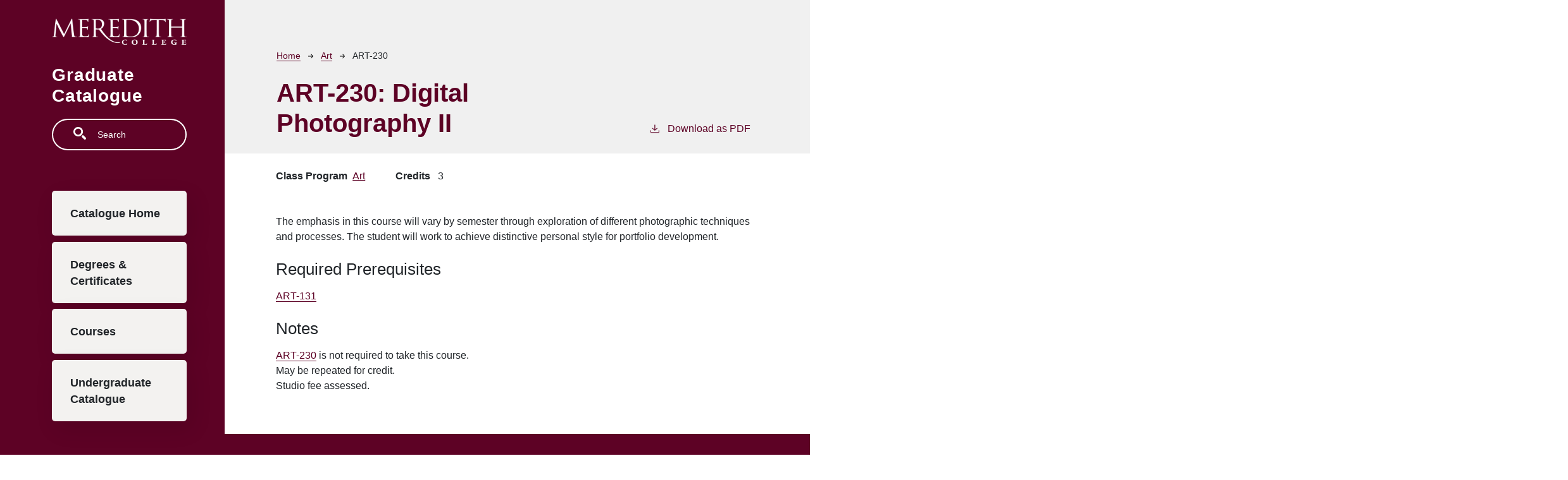

--- FILE ---
content_type: text/html; charset=UTF-8
request_url: https://gradcatalog.meredith.edu/art/art230
body_size: 3821
content:
<!DOCTYPE html>
<html lang="en" dir="ltr" prefix="content: http://purl.org/rss/1.0/modules/content/  dc: http://purl.org/dc/terms/  foaf: http://xmlns.com/foaf/0.1/  og: http://ogp.me/ns#  rdfs: http://www.w3.org/2000/01/rdf-schema#  schema: http://schema.org/  sioc: http://rdfs.org/sioc/ns#  sioct: http://rdfs.org/sioc/types#  skos: http://www.w3.org/2004/02/skos/core#  xsd: http://www.w3.org/2001/XMLSchema# ">
  <head>
    <meta charset="utf-8" />
<meta name="description" content="The emphasis in this course will vary by semester through exploration of different photographic techniques and processes. The student will work to achieve..." />
<meta name="robots" content="noindex, nofollow" />
<script async defer data-domain="gradcatalog.meredith.edu" src="https://plausible.io/js/plausible.js"></script>
<script>window.plausible = window.plausible || function() { (window.plausible.q = window.plausible.q || []).push(arguments) }</script>
<meta name="Generator" content="Drupal 10 (https://www.drupal.org)" />
<meta name="MobileOptimized" content="width" />
<meta name="HandheldFriendly" content="true" />
<meta name="viewport" content="width=device-width, initial-scale=1.0" />
<link rel="icon" href="/themes/custom/meredith/images/favicon.png" type="image/vnd.microsoft.icon" />
<link rel="canonical" href="https://gradcatalog.meredith.edu/art/art230" />
<link rel="shortlink" href="https://gradcatalog.meredith.edu/node/1010" />

    <title>ART-230 | Meredith College</title>
    <link rel="stylesheet" media="all" href="/sites/default/files/css/css_VPY-BHVGzJ_8mHSjCQvnsR4nTq-Nk2Uj_9_txbK6OBs.css?delta=0&amp;language=en&amp;theme=meredith&amp;include=eJxVjEsOgCAMBS-E6crzED4VGwsYWk24vbIw6u7Nm2RCsGHDSFrbDOEDlknUinZGMbfY42K1VvauwR-H1RUzwjPe5yh0YhPHJmMb5RUSV-94GmUqyUgXxQzeCV4IazaQ" />
<link rel="stylesheet" media="all" href="//fonts.googleapis.com/css2?family=Crimson+Text&amp;family=Lato:ital,wght@0,400;0,700;1,400;1,700&amp;display=swap" />
<link rel="stylesheet" media="all" href="/sites/default/files/css/css_yzvmaDTmDypSLfR9-xmJmuWeH-fhfUn2_NE6_3DUJUY.css?delta=2&amp;language=en&amp;theme=meredith&amp;include=eJxVjEsOgCAMBS-E6crzED4VGwsYWk24vbIw6u7Nm2RCsGHDSFrbDOEDlknUinZGMbfY42K1VvauwR-H1RUzwjPe5yh0YhPHJmMb5RUSV-94GmUqyUgXxQzeCV4IazaQ" />

    
  </head>
  <body class="meredith-college">
        <a href="#main-content" class="visually-hidden focusable">
      Skip to main content
    </a>
    
      <div class="dialog-off-canvas-main-canvas" data-off-canvas-main-canvas>
    
<div class="layout-container outer-course-teaser-table">
  <div class="content-wrapper">

    <header role="banner" class="site-header">
      <div class="header-container">
        <div class="row">
                              <div class="logo-wrapper">
                          <a class="logo" href="https://meredith.edu">
                <img src="/themes/custom/meredith/images/logo.png" alt="Meredith College catalog"/>
              </a>
                      </div>

          <span class="header-title">Graduate Catalogue</span>
                              <div class="site-menu">
            <div class="site-menu-wrapper">
                              <div class="row">
                  <div class="col-12">
                        <div class="region region-primary-menu">
    <div class="views-exposed-form block block-views block-views-exposed-filter-blocksearch-api-page-1" data-drupal-selector="views-exposed-form-search-api-page-1" id="block-meredith-exposedformsearch-apipage-1">
  
    
      <form action="/search" method="get" id="views-exposed-form-search-api-page-1" accept-charset="UTF-8">
  <div class="js-form-item form-item form-type-textfield js-form-type-textfield form-item-search-api-fulltext js-form-item-search-api-fulltext">
      <label for="edit-search-api-fulltext">Search</label>
        <input data-drupal-selector="edit-search-api-fulltext" type="text" id="edit-search-api-fulltext" name="search_api_fulltext" value="" size="30" maxlength="128" placeholder="Search" class="form-text" />

        </div>
<div data-drupal-selector="edit-actions" class="form-actions js-form-wrapper form-wrapper" id="edit-actions"><input data-drupal-selector="edit-submit-search-api" type="submit" id="edit-submit-search-api" value="Search" class="button js-form-submit form-submit" />
</div>


</form>

  </div>
<nav role="navigation" aria-labelledby="block-meredith-mainnavigation-menu" id="block-meredith-mainnavigation">
            
  <h2 class="visually-hidden" id="block-meredith-mainnavigation-menu">Main navigation</h2>
  

        
              <ul>
              <li>
        <a href="/" data-drupal-link-system-path="&lt;front&gt;">Catalogue Home</a>
              </li>
          <li>
        <a href="/degrees" data-drupal-link-system-path="degrees">Degrees &amp; Certificates</a>
              </li>
          <li>
        <a href="/classes" data-drupal-link-system-path="classes">Courses</a>
              </li>
          <li>
        <a href="https://catalog.meredith.edu">Undergraduate Catalogue</a>
              </li>
        </ul>
  


  </nav>

  </div>

                  </div>
                </div>
                          </div>
          </div>
        </div>
      </div>
    </header>

    <main role="main" class="site-main">
            <span id="main-content" tabindex="-1"></span>
      <div class="layout-content">
        
                
          <div class="region region-content">
    <div data-drupal-messages-fallback class="hidden"></div>
<article about="/art/art230" class="node node--type-class node--view-mode-full">
  <div class="node__content">
        
    
        <header class="node-header page-header-gray">
  <div class="node-header-text">
      <nav class="breadcrumb" role="navigation" aria-labelledby="system-breadcrumb">
    <h2 id="system-breadcrumb" class="visually-hidden">Breadcrumb</h2>
    <ol>
          <li>
                  <a href="/">Home</a><svg width="17" height="16" viewBox="0 0 17 16" fill="none" xmlns="http://www.w3.org/2000/svg">
  <path d="M17 8L16.448 7.36648L10.5598 0.5L9.07755 1.76703L13.5857 7.01907H0L0 8.98093H13.5857L9.07755 14.233L10.5598 15.5L16.448 8.63351L17 8Z" fill="#000"/>
</svg>
              </li>
          <li>
                  <a href="/art">Art</a><svg width="17" height="16" viewBox="0 0 17 16" fill="none" xmlns="http://www.w3.org/2000/svg">
  <path d="M17 8L16.448 7.36648L10.5598 0.5L9.07755 1.76703L13.5857 7.01907H0L0 8.98093H13.5857L9.07755 14.233L10.5598 15.5L16.448 8.63351L17 8Z" fill="#000"/>
</svg>
              </li>
          <li>
                  ART-230
              </li>
        </ol>
  </nav>

                <h1>ART-230: 
            <span class="field field--name-field-item field--type-string field--label-hidden field__item">Digital Photography II</span>
          </h1>
              <div class="pdf-link">
                <a href="/node/1010/download-pdf" target="_blank" rel="nofollow" class="pdf-download-link">
  <svg width="18" height="17" viewBox="0 0 18 17" fill="none" xmlns="http://www.w3.org/2000/svg">
    <path d="M1 11.4092V15.5001H16.6818V11.4092" stroke="#000000" stroke-width="1.2"/>
    <path
      d="M8.84095 12.0909L9.2729 11.7145L13.9546 7.69988L13.0907 6.68924L9.50977 9.76297V0.5L8.17214 0.5V9.76297L4.5912 6.68924L3.72732 7.69988L8.40901 11.7145L8.84095 12.0909Z"
      fill="#000000"/>
  </svg>
  Download as PDF
</a>

      </div>

  </div>
    </header>


    <div class="degree-class-content-wrapper">

      
<div  class="degree-class-overview">
      
  <div class="field field--name-field-class-program field--type-entity-reference field--label-above">
    <div class="field__label">Class Program</div>
          <div class="field__items">
              <div class="field__item"><a href="/art" hreflang="en">Art</a></div>
              </div>
      </div>

  <span class="field field--name-field-credits field--type-decimal field--label-above">
    <span class="field__label">Credits</span>
              <span class="field__item">3</span>
          </span>

  </div>


      <div class="col-12 body-text-wrapper">
        
        
<div  class="degree-class-details">
      
            <div class="field field--name-field-description field--type-text-long field--label-hidden field__item"><p>The emphasis in this course will vary by semester through exploration of different photographic techniques and processes. The student will work to achieve distinctive personal style for portfolio development.</p></div>
      
  <div class="field field--name-field-pr field--type-text-long field--label-above">
    <div class="field__label">Required Prerequisites</div>
              <div class="field__item"><p><a href="/art/art131">ART-131</a>&nbsp;</p></div>
          </div>

  <div class="field field--name-field-recommended field--type-text-long field--label-above">
    <div class="field__label">Notes</div>
              <div class="field__item"><p><a href="/art/art230">ART-230</a> is not required to take this course.<br>
May be repeated for credit.<br>
Studio fee assessed.&nbsp;</p></div>
          </div>

  </div>

              </div>
    </div>
  </div>
</article>

  </div>

      </div>
    </main>

  </div>
</div>

<footer role="contentinfo" class="site-footer">
  <div class="footer-top">
        <div class="container">
      <div class="row">
        <div class="col-6">
                                <a class="footer-logo" href="https://meredith.edu">
              <img src="/themes/custom/meredith/images/logo.png" alt="Meredith College catalog"/>
            </a>
                  </div>
        <div class="col-6">
          <div class="site-footer-menu">
              <div class="region region-footer">
    <nav role="navigation" aria-labelledby="block-meredith-ameredithount-menu-menu" id="block-meredith-ameredithount-menu">
            
  <h2 class="visually-hidden" id="block-meredith-ameredithount-menu-menu">User account menu</h2>
  

        
              <ul>
              <li>
        <a href="/user/login" data-drupal-link-system-path="user/login">Staff Login</a>
              </li>
        </ul>
  


  </nav>

  </div>

          </div>
        </div>
      </div>
      <small class="footer-copyright">&copy; 2026 Meredith College</small>
    </div>
  </div>
  <div class="container footer-bottom">
    <small class="footer-cc-link">
      <a href="https://cleancatalog.com">Course Catalog Software by Clean Catalog</a>
    </small>
  </div>
</footer>


</div>
  </div>

    
    <script type="application/json" data-drupal-selector="drupal-settings-json">{"path":{"baseUrl":"\/","pathPrefix":"","currentPath":"node\/1010","currentPathIsAdmin":false,"isFront":false,"currentLanguage":"en"},"pluralDelimiter":"\u0003","suppressDeprecationErrors":true,"field_group":{"html_element":{"mode":"default","context":"view","settings":{"classes":"","show_empty_fields":false,"id":"","element":"div","show_label":false,"label_element":"h3","label_element_classes":"","attributes":"","effect":"none","speed":"fast"}}},"ajaxTrustedUrl":{"\/search":true},"user":{"uid":0,"permissionsHash":"8b08892a1a7210415ef69de74fea0f9187b3f9794801043201aa8f6bae2751a5"}}</script>
<script src="/sites/default/files/js/js_QcgwdbnlNNEw5k9Fx2XeiawVmIwXP2CpQrueNq9oHOw.js?scope=footer&amp;delta=0&amp;language=en&amp;theme=meredith&amp;include=eJxLTjYyMDLUTy4tLsnP1UlOji_OTElNSizSRzAB2CEMrw"></script>

  </body>
</html>
